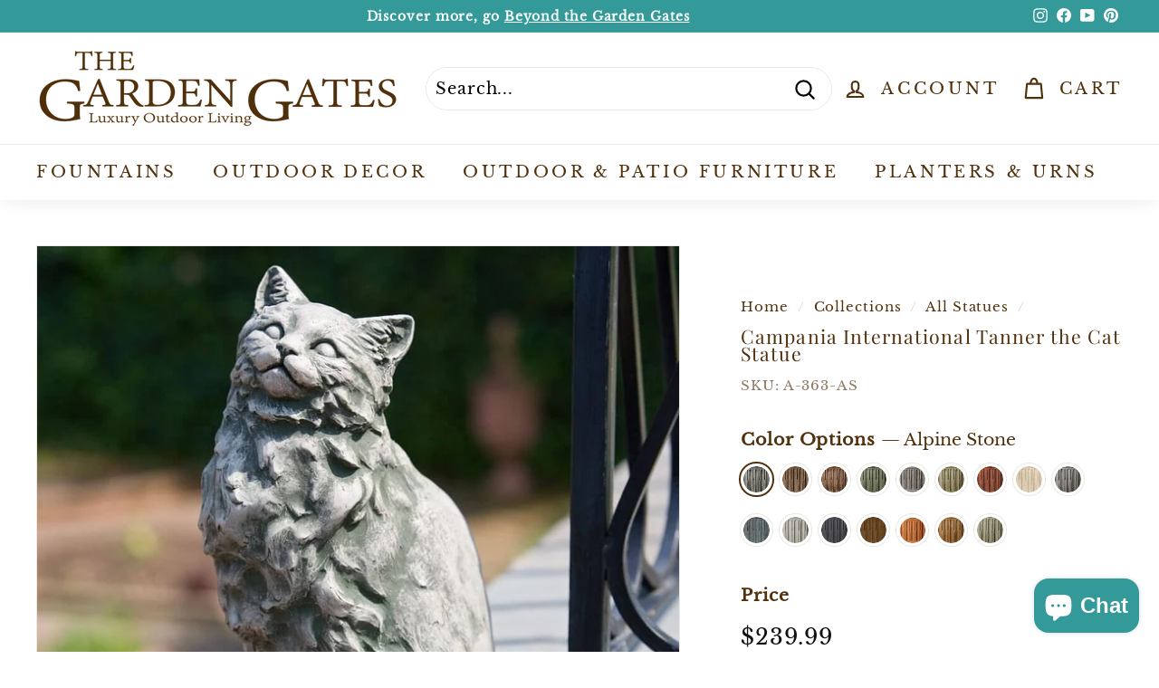

--- FILE ---
content_type: text/javascript; charset=utf-8
request_url: https://www.thegardengates.com/web-pixels@fcfee988w5aeb613cpc8e4bc33m6693e112/web-pixel-423919843@5b6f6917e306bc7f24523662663331c0/sandbox/worker.modern.js
body_size: -542
content:
importScripts('https://www.thegardengates.com/cdn/wpm/sfcfee988w5aeb613cpc8e4bc33m6693e112m.js');
globalThis.shopify = self.webPixelsManager.createShopifyExtend('423919843', 'APP');
importScripts('/web-pixels/strict/app/web-pixel-423919843@5b6f6917e306bc7f24523662663331c0.js');
